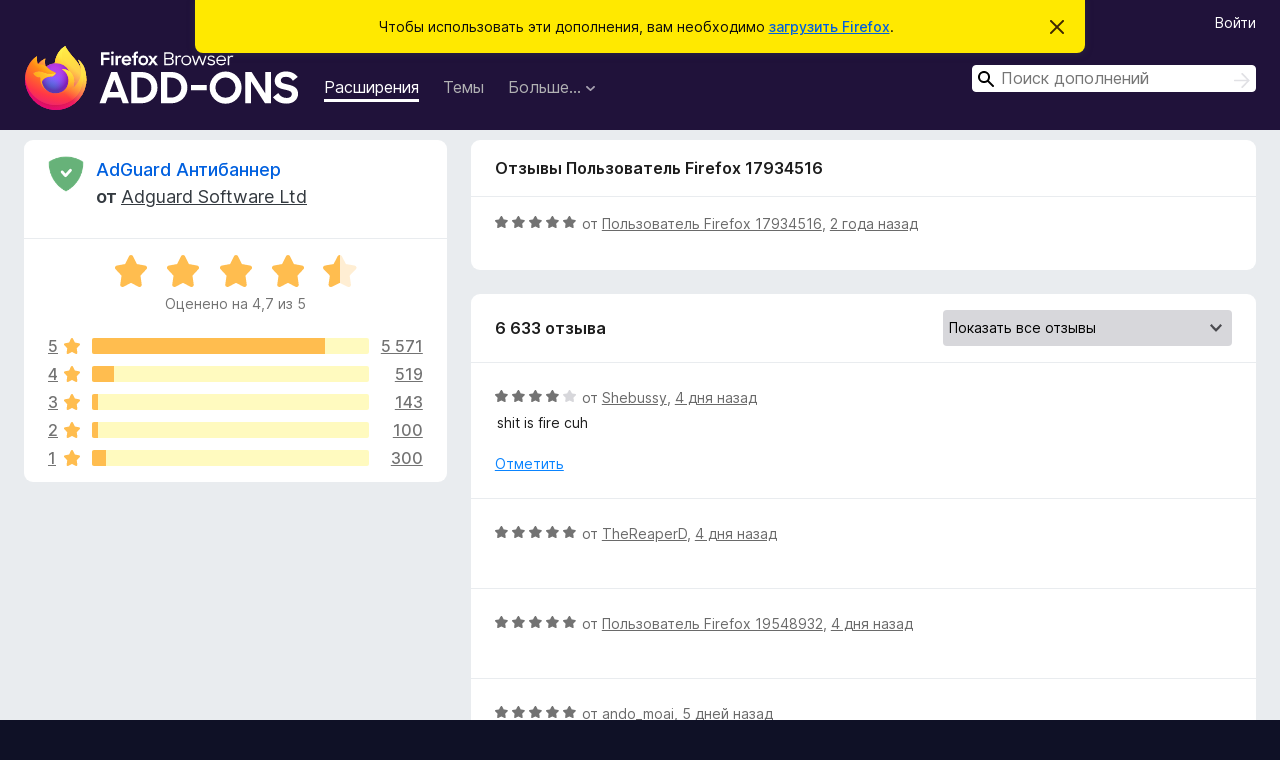

--- FILE ---
content_type: text/html; charset=utf-8
request_url: https://addons.mozilla.org/ru/firefox/addon/adguard-adblocker/reviews/1970007/?utm_content=search&utm_medium=referral&utm_source=addons.mozilla.org
body_size: 10887
content:
<!DOCTYPE html>
<html lang="ru" dir="ltr"><head><title data-react-helmet="true">Отзывы на AdGuard Антибаннер – Дополнения для Firefox (ru)</title><meta charSet="utf-8"/><meta name="viewport" content="width=device-width, initial-scale=1"/><link href="/static-frontend/Inter-roman-subset-en_de_fr_ru_es_pt_pl_it.var.2ce5ad921c3602b1e5370b3c86033681.woff2" crossorigin="anonymous" rel="preload" as="font" type="font/woff2"/><link href="/static-frontend/amo-d0822451b360ec8b8848.css" integrity="sha512-IUPlMgtyXCw6jfatogREBaOK84xSujrXiISSxuaNtirGwZJIDQbob2ril5apNoQWBcp1J+4FPbaCWvcg4if5ZQ==" crossorigin="anonymous" rel="stylesheet" type="text/css"/><meta data-react-helmet="true" name="description" content="Отзывы и оценки для AdGuard Антибаннер. Узнайте, что другие пользователи думают о AdGuard Антибаннер, и добавьте его в свой браузер Firefox."/><meta data-react-helmet="true" name="robots" content="noindex, follow"/><link rel="shortcut icon" href="/favicon.ico?v=3"/><link data-react-helmet="true" title="Дополнения для Firefox" rel="search" type="application/opensearchdescription+xml" href="/ru/firefox/opensearch.xml"/></head><body><div id="react-view"><div class="Page-amo"><header class="Header"><div class="Notice Notice-warning GetFirefoxBanner Notice-dismissible"><div class="Notice-icon"></div><div class="Notice-column"><div class="Notice-content"><p class="Notice-text"><span class="GetFirefoxBanner-content">Чтобы использовать эти дополнения, вам необходимо <a class="Button Button--none GetFirefoxBanner-button" href="https://www.mozilla.org/firefox/download/thanks/?s=direct&amp;utm_campaign=amo-fx-cta&amp;utm_content=banner-download-button&amp;utm_medium=referral&amp;utm_source=addons.mozilla.org">загрузить Firefox</a>.</span></p></div></div><div class="Notice-dismisser"><button class="Button Button--none Notice-dismisser-button" type="submit"><span class="Icon Icon-inline-content IconXMark Notice-dismisser-icon"><span class="visually-hidden">Скрыть это уведомление</span><svg class="IconXMark-svg" version="1.1" xmlns="http://www.w3.org/2000/svg" xmlns:xlink="http://www.w3.org/1999/xlink"><g class="IconXMark-path" transform="translate(-1.000000, -1.000000)" fill="#0C0C0D"><path d="M1.293,2.707 C1.03304342,2.45592553 0.928787403,2.08412211 1.02030284,1.73449268 C1.11181828,1.38486324 1.38486324,1.11181828 1.73449268,1.02030284 C2.08412211,0.928787403 2.45592553,1.03304342 2.707,1.293 L8,6.586 L13.293,1.293 C13.5440745,1.03304342 13.9158779,0.928787403 14.2655073,1.02030284 C14.6151368,1.11181828 14.8881817,1.38486324 14.9796972,1.73449268 C15.0712126,2.08412211 14.9669566,2.45592553 14.707,2.707 L9.414,8 L14.707,13.293 C15.0859722,13.6853789 15.0805524,14.3090848 14.6948186,14.6948186 C14.3090848,15.0805524 13.6853789,15.0859722 13.293,14.707 L8,9.414 L2.707,14.707 C2.31462111,15.0859722 1.69091522,15.0805524 1.30518142,14.6948186 C0.919447626,14.3090848 0.91402779,13.6853789 1.293,13.293 L6.586,8 L1.293,2.707 Z"></path></g></svg></span></button></div></div><div class="Header-wrapper"><div class="Header-content"><a class="Header-title" href="/ru/firefox/"><span class="visually-hidden">Дополнения для браузера Firefox</span></a></div><ul class="SectionLinks Header-SectionLinks"><li><a class="SectionLinks-link SectionLinks-link-extension SectionLinks-link--active" href="/ru/firefox/extensions/">Расширения</a></li><li><a class="SectionLinks-link SectionLinks-link-theme" href="/ru/firefox/themes/">Темы</a></li><li><div class="DropdownMenu SectionLinks-link SectionLinks-dropdown"><button class="DropdownMenu-button" title="Больше…" type="button" aria-haspopup="true"><span class="DropdownMenu-button-text">Больше…</span><span class="Icon Icon-inverted-caret"></span></button><ul class="DropdownMenu-items" aria-hidden="true" aria-label="submenu"><li class="DropdownMenuItem DropdownMenuItem-section SectionLinks-subheader">для Firefox</li><li class="DropdownMenuItem DropdownMenuItem-link"><a class="SectionLinks-dropdownlink" href="/ru/firefox/language-tools/">Словари и языковые пакеты</a></li><li class="DropdownMenuItem DropdownMenuItem-section SectionLinks-subheader">Другие версии браузера</li><li class="DropdownMenuItem DropdownMenuItem-link"><a class="SectionLinks-clientApp-android" data-clientapp="android" href="/ru/android/">Дополнения для Android</a></li></ul></div></li></ul><div class="Header-user-and-external-links"><a class="Button Button--none Header-authenticate-button Header-button Button--micro" href="#login">Войти</a></div><form action="/ru/firefox/search/" class="SearchForm Header-search-form Header-search-form--desktop" method="GET" data-no-csrf="true" role="search"><div class="AutoSearchInput"><label class="AutoSearchInput-label visually-hidden" for="AutoSearchInput-q">Поиск</label><div class="AutoSearchInput-search-box"><span class="Icon Icon-magnifying-glass AutoSearchInput-icon-magnifying-glass"></span><div role="combobox" aria-haspopup="listbox" aria-owns="react-autowhatever-1" aria-expanded="false"><input type="search" autoComplete="off" aria-autocomplete="list" aria-controls="react-autowhatever-1" class="AutoSearchInput-query" id="AutoSearchInput-q" maxLength="100" minLength="2" name="q" placeholder="Поиск дополнений" value=""/><div id="react-autowhatever-1" role="listbox"></div></div><button class="AutoSearchInput-submit-button" type="submit"><span class="visually-hidden">Поиск</span><span class="Icon Icon-arrow"></span></button></div></div></form></div></header><div class="Page-content"><div class="Page Page-not-homepage"><div class="AppBanner"></div><div class="AddonReviewList AddonReviewList--extension"><section class="Card AddonSummaryCard Card--no-footer"><header class="Card-header"><div class="Card-header-text"><div class="AddonSummaryCard-header"><div class="AddonSummaryCard-header-icon"><a href="/ru/firefox/addon/adguard-adblocker/?utm_content=search&amp;utm_medium=referral&amp;utm_source=addons.mozilla.org"><img class="AddonSummaryCard-header-icon-image" src="https://addons.mozilla.org/user-media/addon_icons/520/520576-64.png?modified=acab9fe4" alt="Значок дополнения"/></a></div><div class="AddonSummaryCard-header-text"><h1 class="visually-hidden">Отзывы на AdGuard Антибаннер</h1><h1 class="AddonTitle"><a href="/ru/firefox/addon/adguard-adblocker/?utm_content=search&amp;utm_medium=referral&amp;utm_source=addons.mozilla.org">AdGuard Антибаннер</a><span class="AddonTitle-author"> <!-- -->от<!-- --> <a href="/ru/firefox/user/10901440/">Adguard Software Ltd</a></span></h1></div></div></div></header><div class="Card-contents"><div class="AddonSummaryCard-overallRatingStars"><div class="Rating Rating--large Rating--yellowStars" title="Оценено на 4,7 из 5"><div class="Rating-star Rating-rating-1 Rating-selected-star" title="Оценено на 4,7 из 5"></div><div class="Rating-star Rating-rating-2 Rating-selected-star" title="Оценено на 4,7 из 5"></div><div class="Rating-star Rating-rating-3 Rating-selected-star" title="Оценено на 4,7 из 5"></div><div class="Rating-star Rating-rating-4 Rating-selected-star" title="Оценено на 4,7 из 5"></div><div class="Rating-star Rating-rating-5 Rating-half-star" title="Оценено на 4,7 из 5"></div><span class="visually-hidden">Оценено на 4,7 из 5</span></div><div class="AddonSummaryCard-addonAverage">Оценено на 4,7 из 5</div></div><div class="RatingsByStar"><div class="RatingsByStar-graph"><a class="RatingsByStar-row" rel="nofollow" title="Прочитать 5 571 отзыв с оценкой 5" href="/ru/firefox/addon/adguard-adblocker/reviews/?score=5&amp;utm_content=search&amp;utm_medium=referral&amp;utm_source=addons.mozilla.org"><div class="RatingsByStar-star">5<span class="Icon Icon-star-yellow"></span></div></a><a class="RatingsByStar-row" rel="nofollow" title="Прочитать 5 571 отзыв с оценкой 5" href="/ru/firefox/addon/adguard-adblocker/reviews/?score=5&amp;utm_content=search&amp;utm_medium=referral&amp;utm_source=addons.mozilla.org"><div class="RatingsByStar-barContainer"><div class="RatingsByStar-bar RatingsByStar-barFrame"><div class="RatingsByStar-bar RatingsByStar-barValue RatingsByStar-barValue--84pct RatingsByStar-partialBar"></div></div></div></a><a class="RatingsByStar-row" rel="nofollow" title="Прочитать 5 571 отзыв с оценкой 5" href="/ru/firefox/addon/adguard-adblocker/reviews/?score=5&amp;utm_content=search&amp;utm_medium=referral&amp;utm_source=addons.mozilla.org"><div class="RatingsByStar-count">5 571</div></a><a class="RatingsByStar-row" rel="nofollow" title="Прочитать 519 отзывов с оценкой 4" href="/ru/firefox/addon/adguard-adblocker/reviews/?score=4&amp;utm_content=search&amp;utm_medium=referral&amp;utm_source=addons.mozilla.org"><div class="RatingsByStar-star">4<span class="Icon Icon-star-yellow"></span></div></a><a class="RatingsByStar-row" rel="nofollow" title="Прочитать 519 отзывов с оценкой 4" href="/ru/firefox/addon/adguard-adblocker/reviews/?score=4&amp;utm_content=search&amp;utm_medium=referral&amp;utm_source=addons.mozilla.org"><div class="RatingsByStar-barContainer"><div class="RatingsByStar-bar RatingsByStar-barFrame"><div class="RatingsByStar-bar RatingsByStar-barValue RatingsByStar-barValue--8pct RatingsByStar-partialBar"></div></div></div></a><a class="RatingsByStar-row" rel="nofollow" title="Прочитать 519 отзывов с оценкой 4" href="/ru/firefox/addon/adguard-adblocker/reviews/?score=4&amp;utm_content=search&amp;utm_medium=referral&amp;utm_source=addons.mozilla.org"><div class="RatingsByStar-count">519</div></a><a class="RatingsByStar-row" rel="nofollow" title="Прочитать 143 отзыва с оценкой 3" href="/ru/firefox/addon/adguard-adblocker/reviews/?score=3&amp;utm_content=search&amp;utm_medium=referral&amp;utm_source=addons.mozilla.org"><div class="RatingsByStar-star">3<span class="Icon Icon-star-yellow"></span></div></a><a class="RatingsByStar-row" rel="nofollow" title="Прочитать 143 отзыва с оценкой 3" href="/ru/firefox/addon/adguard-adblocker/reviews/?score=3&amp;utm_content=search&amp;utm_medium=referral&amp;utm_source=addons.mozilla.org"><div class="RatingsByStar-barContainer"><div class="RatingsByStar-bar RatingsByStar-barFrame"><div class="RatingsByStar-bar RatingsByStar-barValue RatingsByStar-barValue--2pct RatingsByStar-partialBar"></div></div></div></a><a class="RatingsByStar-row" rel="nofollow" title="Прочитать 143 отзыва с оценкой 3" href="/ru/firefox/addon/adguard-adblocker/reviews/?score=3&amp;utm_content=search&amp;utm_medium=referral&amp;utm_source=addons.mozilla.org"><div class="RatingsByStar-count">143</div></a><a class="RatingsByStar-row" rel="nofollow" title="Прочитать 100 отзывов с оценкой 2" href="/ru/firefox/addon/adguard-adblocker/reviews/?score=2&amp;utm_content=search&amp;utm_medium=referral&amp;utm_source=addons.mozilla.org"><div class="RatingsByStar-star">2<span class="Icon Icon-star-yellow"></span></div></a><a class="RatingsByStar-row" rel="nofollow" title="Прочитать 100 отзывов с оценкой 2" href="/ru/firefox/addon/adguard-adblocker/reviews/?score=2&amp;utm_content=search&amp;utm_medium=referral&amp;utm_source=addons.mozilla.org"><div class="RatingsByStar-barContainer"><div class="RatingsByStar-bar RatingsByStar-barFrame"><div class="RatingsByStar-bar RatingsByStar-barValue RatingsByStar-barValue--2pct RatingsByStar-partialBar"></div></div></div></a><a class="RatingsByStar-row" rel="nofollow" title="Прочитать 100 отзывов с оценкой 2" href="/ru/firefox/addon/adguard-adblocker/reviews/?score=2&amp;utm_content=search&amp;utm_medium=referral&amp;utm_source=addons.mozilla.org"><div class="RatingsByStar-count">100</div></a><a class="RatingsByStar-row" rel="nofollow" title="Прочитать300 отзывов с оценкой 1" href="/ru/firefox/addon/adguard-adblocker/reviews/?score=1&amp;utm_content=search&amp;utm_medium=referral&amp;utm_source=addons.mozilla.org"><div class="RatingsByStar-star">1<span class="Icon Icon-star-yellow"></span></div></a><a class="RatingsByStar-row" rel="nofollow" title="Прочитать300 отзывов с оценкой 1" href="/ru/firefox/addon/adguard-adblocker/reviews/?score=1&amp;utm_content=search&amp;utm_medium=referral&amp;utm_source=addons.mozilla.org"><div class="RatingsByStar-barContainer"><div class="RatingsByStar-bar RatingsByStar-barFrame"><div class="RatingsByStar-bar RatingsByStar-barValue RatingsByStar-barValue--5pct RatingsByStar-partialBar"></div></div></div></a><a class="RatingsByStar-row" rel="nofollow" title="Прочитать300 отзывов с оценкой 1" href="/ru/firefox/addon/adguard-adblocker/reviews/?score=1&amp;utm_content=search&amp;utm_medium=referral&amp;utm_source=addons.mozilla.org"><div class="RatingsByStar-count">300</div></a></div></div></div></section><div class="AddonReviewList-reviews"><div class="FeaturedAddonReview"><section class="Card FeaturedAddonReview-card Card--no-footer"><header class="Card-header"><div class="Card-header-text">Отзывы Пользователь Firefox 17934516</div></header><div class="Card-contents"><div class="AddonReviewCard AddonReviewCard-ratingOnly AddonReviewCard-viewOnly"><div class="AddonReviewCard-container"><div class="UserReview"><div class="UserReview-byLine"><div class="Rating Rating--small" title="Оценено на 5 из 5"><div class="Rating-star Rating-rating-1 Rating-selected-star" title="Оценено на 5 из 5"></div><div class="Rating-star Rating-rating-2 Rating-selected-star" title="Оценено на 5 из 5"></div><div class="Rating-star Rating-rating-3 Rating-selected-star" title="Оценено на 5 из 5"></div><div class="Rating-star Rating-rating-4 Rating-selected-star" title="Оценено на 5 из 5"></div><div class="Rating-star Rating-rating-5 Rating-selected-star" title="Оценено на 5 из 5"></div><span class="visually-hidden">Оценено на 5 из 5</span></div><span class="AddonReviewCard-authorByLine">от <a href="/ru/firefox/user/17934516/">Пользователь Firefox 17934516</a>, <a title="8 июня 2023 г., 16:03" href="/ru/firefox/addon/adguard-adblocker/reviews/1970007/?utm_content=search&amp;utm_medium=referral&amp;utm_source=addons.mozilla.org">2 года назад</a></span></div><section class="Card ShowMoreCard UserReview-body UserReview-emptyBody ShowMoreCard--expanded Card--no-style Card--no-header Card--no-footer"><div class="Card-contents"><div class="ShowMoreCard-contents"><div></div></div></div></section><div class="AddonReviewCard-allControls"></div></div></div></div></div></section></div><section class="Card CardList AddonReviewList-reviews-listing Card--no-footer"><header class="Card-header"><div class="Card-header-text"><div class="AddonReviewList-cardListHeader"><div class="AddonReviewList-reviewCount"><span class="LoadingText LoadingText--delay-1 LoadingText--width-40" role="alert" aria-busy="true"></span></div><div class="AddonReviewList-filterByScore"><select class="Select AddonReviewList-filterByScoreSelector"><option value="SHOW_ALL_REVIEWS" selected="">Показать все отзывы</option><option value="5">Показать только отзывы с оценкой 5</option><option value="4">Показать только отзывы с оценкой 4</option><option value="3">Показать только отзывы с оценкой 3</option><option value="2">Показать только отзывы с оценкой 2</option><option value="1">Показать только отзывы с оценкой 1</option></select></div></div></div></header><div class="Card-contents"><ul><li><div class="AddonReviewCard AddonReviewCard-viewOnly"><div class="AddonReviewCard-container"><div class="UserReview"><div class="UserReview-byLine"><span class="LoadingText LoadingText--delay-2 LoadingText--width-100" role="alert" aria-busy="true"></span></div><section class="Card ShowMoreCard UserReview-body ShowMoreCard--expanded Card--no-style Card--no-header Card--no-footer"><div class="Card-contents"><div class="ShowMoreCard-contents"><div><span class="LoadingText LoadingText--delay-1 LoadingText--width-40" role="alert" aria-busy="true"></span></div></div></div></section><div class="AddonReviewCard-allControls"></div></div></div></div></li><li><div class="AddonReviewCard AddonReviewCard-viewOnly"><div class="AddonReviewCard-container"><div class="UserReview"><div class="UserReview-byLine"><span class="LoadingText LoadingText--delay-1 LoadingText--width-40" role="alert" aria-busy="true"></span></div><section class="Card ShowMoreCard UserReview-body ShowMoreCard--expanded Card--no-style Card--no-header Card--no-footer"><div class="Card-contents"><div class="ShowMoreCard-contents"><div><span class="LoadingText LoadingText--delay-2 LoadingText--width-100" role="alert" aria-busy="true"></span></div></div></div></section><div class="AddonReviewCard-allControls"></div></div></div></div></li><li><div class="AddonReviewCard AddonReviewCard-viewOnly"><div class="AddonReviewCard-container"><div class="UserReview"><div class="UserReview-byLine"><span class="LoadingText LoadingText--delay-2 LoadingText--width-20" role="alert" aria-busy="true"></span></div><section class="Card ShowMoreCard UserReview-body ShowMoreCard--expanded Card--no-style Card--no-header Card--no-footer"><div class="Card-contents"><div class="ShowMoreCard-contents"><div><span class="LoadingText LoadingText--delay-3 LoadingText--width-80" role="alert" aria-busy="true"></span></div></div></div></section><div class="AddonReviewCard-allControls"></div></div></div></div></li><li><div class="AddonReviewCard AddonReviewCard-viewOnly"><div class="AddonReviewCard-container"><div class="UserReview"><div class="UserReview-byLine"><span class="LoadingText LoadingText--delay-3 LoadingText--width-20" role="alert" aria-busy="true"></span></div><section class="Card ShowMoreCard UserReview-body ShowMoreCard--expanded Card--no-style Card--no-header Card--no-footer"><div class="Card-contents"><div class="ShowMoreCard-contents"><div><span class="LoadingText LoadingText--delay-1 LoadingText--width-100" role="alert" aria-busy="true"></span></div></div></div></section><div class="AddonReviewCard-allControls"></div></div></div></div></li><li><div class="AddonReviewCard AddonReviewCard-viewOnly"><div class="AddonReviewCard-container"><div class="UserReview"><div class="UserReview-byLine"><span class="LoadingText LoadingText--delay-3 LoadingText--width-100" role="alert" aria-busy="true"></span></div><section class="Card ShowMoreCard UserReview-body ShowMoreCard--expanded Card--no-style Card--no-header Card--no-footer"><div class="Card-contents"><div class="ShowMoreCard-contents"><div><span class="LoadingText LoadingText--delay-3 LoadingText--width-60" role="alert" aria-busy="true"></span></div></div></div></section><div class="AddonReviewCard-allControls"></div></div></div></div></li><li><div class="AddonReviewCard AddonReviewCard-viewOnly"><div class="AddonReviewCard-container"><div class="UserReview"><div class="UserReview-byLine"><span class="LoadingText LoadingText--delay-3 LoadingText--width-20" role="alert" aria-busy="true"></span></div><section class="Card ShowMoreCard UserReview-body ShowMoreCard--expanded Card--no-style Card--no-header Card--no-footer"><div class="Card-contents"><div class="ShowMoreCard-contents"><div><span class="LoadingText LoadingText--delay-2 LoadingText--width-60" role="alert" aria-busy="true"></span></div></div></div></section><div class="AddonReviewCard-allControls"></div></div></div></div></li><li><div class="AddonReviewCard AddonReviewCard-viewOnly"><div class="AddonReviewCard-container"><div class="UserReview"><div class="UserReview-byLine"><span class="LoadingText LoadingText--delay-1 LoadingText--width-80" role="alert" aria-busy="true"></span></div><section class="Card ShowMoreCard UserReview-body ShowMoreCard--expanded Card--no-style Card--no-header Card--no-footer"><div class="Card-contents"><div class="ShowMoreCard-contents"><div><span class="LoadingText LoadingText--delay-3 LoadingText--width-20" role="alert" aria-busy="true"></span></div></div></div></section><div class="AddonReviewCard-allControls"></div></div></div></div></li><li><div class="AddonReviewCard AddonReviewCard-viewOnly"><div class="AddonReviewCard-container"><div class="UserReview"><div class="UserReview-byLine"><span class="LoadingText LoadingText--delay-1 LoadingText--width-80" role="alert" aria-busy="true"></span></div><section class="Card ShowMoreCard UserReview-body ShowMoreCard--expanded Card--no-style Card--no-header Card--no-footer"><div class="Card-contents"><div class="ShowMoreCard-contents"><div><span class="LoadingText LoadingText--delay-1 LoadingText--width-80" role="alert" aria-busy="true"></span></div></div></div></section><div class="AddonReviewCard-allControls"></div></div></div></div></li><li><div class="AddonReviewCard AddonReviewCard-viewOnly"><div class="AddonReviewCard-container"><div class="UserReview"><div class="UserReview-byLine"><span class="LoadingText LoadingText--delay-2 LoadingText--width-20" role="alert" aria-busy="true"></span></div><section class="Card ShowMoreCard UserReview-body ShowMoreCard--expanded Card--no-style Card--no-header Card--no-footer"><div class="Card-contents"><div class="ShowMoreCard-contents"><div><span class="LoadingText LoadingText--delay-3 LoadingText--width-100" role="alert" aria-busy="true"></span></div></div></div></section><div class="AddonReviewCard-allControls"></div></div></div></div></li><li><div class="AddonReviewCard AddonReviewCard-viewOnly"><div class="AddonReviewCard-container"><div class="UserReview"><div class="UserReview-byLine"><span class="LoadingText LoadingText--delay-1 LoadingText--width-60" role="alert" aria-busy="true"></span></div><section class="Card ShowMoreCard UserReview-body ShowMoreCard--expanded Card--no-style Card--no-header Card--no-footer"><div class="Card-contents"><div class="ShowMoreCard-contents"><div><span class="LoadingText LoadingText--delay-3 LoadingText--width-20" role="alert" aria-busy="true"></span></div></div></div></section><div class="AddonReviewCard-allControls"></div></div></div></div></li><li><div class="AddonReviewCard AddonReviewCard-viewOnly"><div class="AddonReviewCard-container"><div class="UserReview"><div class="UserReview-byLine"><span class="LoadingText LoadingText--delay-2 LoadingText--width-40" role="alert" aria-busy="true"></span></div><section class="Card ShowMoreCard UserReview-body ShowMoreCard--expanded Card--no-style Card--no-header Card--no-footer"><div class="Card-contents"><div class="ShowMoreCard-contents"><div><span class="LoadingText LoadingText--delay-3 LoadingText--width-60" role="alert" aria-busy="true"></span></div></div></div></section><div class="AddonReviewCard-allControls"></div></div></div></div></li><li><div class="AddonReviewCard AddonReviewCard-viewOnly"><div class="AddonReviewCard-container"><div class="UserReview"><div class="UserReview-byLine"><span class="LoadingText LoadingText--delay-1 LoadingText--width-40" role="alert" aria-busy="true"></span></div><section class="Card ShowMoreCard UserReview-body ShowMoreCard--expanded Card--no-style Card--no-header Card--no-footer"><div class="Card-contents"><div class="ShowMoreCard-contents"><div><span class="LoadingText LoadingText--delay-2 LoadingText--width-60" role="alert" aria-busy="true"></span></div></div></div></section><div class="AddonReviewCard-allControls"></div></div></div></div></li><li><div class="AddonReviewCard AddonReviewCard-viewOnly"><div class="AddonReviewCard-container"><div class="UserReview"><div class="UserReview-byLine"><span class="LoadingText LoadingText--delay-1 LoadingText--width-20" role="alert" aria-busy="true"></span></div><section class="Card ShowMoreCard UserReview-body ShowMoreCard--expanded Card--no-style Card--no-header Card--no-footer"><div class="Card-contents"><div class="ShowMoreCard-contents"><div><span class="LoadingText LoadingText--delay-1 LoadingText--width-80" role="alert" aria-busy="true"></span></div></div></div></section><div class="AddonReviewCard-allControls"></div></div></div></div></li><li><div class="AddonReviewCard AddonReviewCard-viewOnly"><div class="AddonReviewCard-container"><div class="UserReview"><div class="UserReview-byLine"><span class="LoadingText LoadingText--delay-1 LoadingText--width-60" role="alert" aria-busy="true"></span></div><section class="Card ShowMoreCard UserReview-body ShowMoreCard--expanded Card--no-style Card--no-header Card--no-footer"><div class="Card-contents"><div class="ShowMoreCard-contents"><div><span class="LoadingText LoadingText--delay-1 LoadingText--width-60" role="alert" aria-busy="true"></span></div></div></div></section><div class="AddonReviewCard-allControls"></div></div></div></div></li><li><div class="AddonReviewCard AddonReviewCard-viewOnly"><div class="AddonReviewCard-container"><div class="UserReview"><div class="UserReview-byLine"><span class="LoadingText LoadingText--delay-3 LoadingText--width-80" role="alert" aria-busy="true"></span></div><section class="Card ShowMoreCard UserReview-body ShowMoreCard--expanded Card--no-style Card--no-header Card--no-footer"><div class="Card-contents"><div class="ShowMoreCard-contents"><div><span class="LoadingText LoadingText--delay-1 LoadingText--width-80" role="alert" aria-busy="true"></span></div></div></div></section><div class="AddonReviewCard-allControls"></div></div></div></div></li><li><div class="AddonReviewCard AddonReviewCard-viewOnly"><div class="AddonReviewCard-container"><div class="UserReview"><div class="UserReview-byLine"><span class="LoadingText LoadingText--delay-2 LoadingText--width-40" role="alert" aria-busy="true"></span></div><section class="Card ShowMoreCard UserReview-body ShowMoreCard--expanded Card--no-style Card--no-header Card--no-footer"><div class="Card-contents"><div class="ShowMoreCard-contents"><div><span class="LoadingText LoadingText--delay-2 LoadingText--width-60" role="alert" aria-busy="true"></span></div></div></div></section><div class="AddonReviewCard-allControls"></div></div></div></div></li><li><div class="AddonReviewCard AddonReviewCard-viewOnly"><div class="AddonReviewCard-container"><div class="UserReview"><div class="UserReview-byLine"><span class="LoadingText LoadingText--delay-2 LoadingText--width-80" role="alert" aria-busy="true"></span></div><section class="Card ShowMoreCard UserReview-body ShowMoreCard--expanded Card--no-style Card--no-header Card--no-footer"><div class="Card-contents"><div class="ShowMoreCard-contents"><div><span class="LoadingText LoadingText--delay-1 LoadingText--width-40" role="alert" aria-busy="true"></span></div></div></div></section><div class="AddonReviewCard-allControls"></div></div></div></div></li><li><div class="AddonReviewCard AddonReviewCard-viewOnly"><div class="AddonReviewCard-container"><div class="UserReview"><div class="UserReview-byLine"><span class="LoadingText LoadingText--delay-3 LoadingText--width-80" role="alert" aria-busy="true"></span></div><section class="Card ShowMoreCard UserReview-body ShowMoreCard--expanded Card--no-style Card--no-header Card--no-footer"><div class="Card-contents"><div class="ShowMoreCard-contents"><div><span class="LoadingText LoadingText--delay-3 LoadingText--width-40" role="alert" aria-busy="true"></span></div></div></div></section><div class="AddonReviewCard-allControls"></div></div></div></div></li><li><div class="AddonReviewCard AddonReviewCard-viewOnly"><div class="AddonReviewCard-container"><div class="UserReview"><div class="UserReview-byLine"><span class="LoadingText LoadingText--delay-2 LoadingText--width-20" role="alert" aria-busy="true"></span></div><section class="Card ShowMoreCard UserReview-body ShowMoreCard--expanded Card--no-style Card--no-header Card--no-footer"><div class="Card-contents"><div class="ShowMoreCard-contents"><div><span class="LoadingText LoadingText--delay-3 LoadingText--width-60" role="alert" aria-busy="true"></span></div></div></div></section><div class="AddonReviewCard-allControls"></div></div></div></div></li><li><div class="AddonReviewCard AddonReviewCard-viewOnly"><div class="AddonReviewCard-container"><div class="UserReview"><div class="UserReview-byLine"><span class="LoadingText LoadingText--delay-3 LoadingText--width-80" role="alert" aria-busy="true"></span></div><section class="Card ShowMoreCard UserReview-body ShowMoreCard--expanded Card--no-style Card--no-header Card--no-footer"><div class="Card-contents"><div class="ShowMoreCard-contents"><div><span class="LoadingText LoadingText--delay-2 LoadingText--width-60" role="alert" aria-busy="true"></span></div></div></div></section><div class="AddonReviewCard-allControls"></div></div></div></div></li><li><div class="AddonReviewCard AddonReviewCard-viewOnly"><div class="AddonReviewCard-container"><div class="UserReview"><div class="UserReview-byLine"><span class="LoadingText LoadingText--delay-3 LoadingText--width-20" role="alert" aria-busy="true"></span></div><section class="Card ShowMoreCard UserReview-body ShowMoreCard--expanded Card--no-style Card--no-header Card--no-footer"><div class="Card-contents"><div class="ShowMoreCard-contents"><div><span class="LoadingText LoadingText--delay-2 LoadingText--width-20" role="alert" aria-busy="true"></span></div></div></div></section><div class="AddonReviewCard-allControls"></div></div></div></div></li><li><div class="AddonReviewCard AddonReviewCard-viewOnly"><div class="AddonReviewCard-container"><div class="UserReview"><div class="UserReview-byLine"><span class="LoadingText LoadingText--delay-2 LoadingText--width-40" role="alert" aria-busy="true"></span></div><section class="Card ShowMoreCard UserReview-body ShowMoreCard--expanded Card--no-style Card--no-header Card--no-footer"><div class="Card-contents"><div class="ShowMoreCard-contents"><div><span class="LoadingText LoadingText--delay-1 LoadingText--width-100" role="alert" aria-busy="true"></span></div></div></div></section><div class="AddonReviewCard-allControls"></div></div></div></div></li><li><div class="AddonReviewCard AddonReviewCard-viewOnly"><div class="AddonReviewCard-container"><div class="UserReview"><div class="UserReview-byLine"><span class="LoadingText LoadingText--delay-3 LoadingText--width-60" role="alert" aria-busy="true"></span></div><section class="Card ShowMoreCard UserReview-body ShowMoreCard--expanded Card--no-style Card--no-header Card--no-footer"><div class="Card-contents"><div class="ShowMoreCard-contents"><div><span class="LoadingText LoadingText--delay-2 LoadingText--width-20" role="alert" aria-busy="true"></span></div></div></div></section><div class="AddonReviewCard-allControls"></div></div></div></div></li><li><div class="AddonReviewCard AddonReviewCard-viewOnly"><div class="AddonReviewCard-container"><div class="UserReview"><div class="UserReview-byLine"><span class="LoadingText LoadingText--delay-1 LoadingText--width-60" role="alert" aria-busy="true"></span></div><section class="Card ShowMoreCard UserReview-body ShowMoreCard--expanded Card--no-style Card--no-header Card--no-footer"><div class="Card-contents"><div class="ShowMoreCard-contents"><div><span class="LoadingText LoadingText--delay-1 LoadingText--width-60" role="alert" aria-busy="true"></span></div></div></div></section><div class="AddonReviewCard-allControls"></div></div></div></div></li><li><div class="AddonReviewCard AddonReviewCard-viewOnly"><div class="AddonReviewCard-container"><div class="UserReview"><div class="UserReview-byLine"><span class="LoadingText LoadingText--delay-1 LoadingText--width-100" role="alert" aria-busy="true"></span></div><section class="Card ShowMoreCard UserReview-body ShowMoreCard--expanded Card--no-style Card--no-header Card--no-footer"><div class="Card-contents"><div class="ShowMoreCard-contents"><div><span class="LoadingText LoadingText--delay-3 LoadingText--width-60" role="alert" aria-busy="true"></span></div></div></div></section><div class="AddonReviewCard-allControls"></div></div></div></div></li></ul></div></section></div></div></div></div><footer class="Footer"><div class="Footer-wrapper"><div class="Footer-mozilla-link-wrapper"><a class="Footer-mozilla-link" href="https://mozilla.org/" title="Перейти на домашнюю страницу Mozilla"><span class="Icon Icon-mozilla Footer-mozilla-logo"><span class="visually-hidden">Перейти на домашнюю страницу Mozilla</span></span></a></div><section class="Footer-amo-links"><h4 class="Footer-links-header"><a href="/ru/firefox/">Дополнения</a></h4><ul class="Footer-links"><li><a href="/ru/about">О сайте</a></li><li><a class="Footer-blog-link" href="/blog/">Блог дополнений для Firefox</a></li><li><a class="Footer-extension-workshop-link" href="https://extensionworkshop.com/?utm_content=footer-link&amp;utm_medium=referral&amp;utm_source=addons.mozilla.org">Мастерская расширений</a></li><li><a href="/ru/developers/">Центр разработчика</a></li><li><a class="Footer-developer-policies-link" href="https://extensionworkshop.com/documentation/publish/add-on-policies/?utm_medium=photon-footer&amp;utm_source=addons.mozilla.org">Политики разработчика</a></li><li><a class="Footer-community-blog-link" href="https://blog.mozilla.com/addons?utm_content=footer-link&amp;utm_medium=referral&amp;utm_source=addons.mozilla.org">Блог Сообщества</a></li><li><a href="https://discourse.mozilla-community.org/c/add-ons">Форум</a></li><li><a class="Footer-bug-report-link" href="https://developer.mozilla.org/docs/Mozilla/Add-ons/Contact_us">Сообщить об ошибке</a></li><li><a href="/ru/review_guide">Руководство по написанию отзывов</a></li></ul></section><section class="Footer-browsers-links"><h4 class="Footer-links-header">Браузеры</h4><ul class="Footer-links"><li><a class="Footer-desktop-link" href="https://www.mozilla.org/firefox/new/?utm_content=footer-link&amp;utm_medium=referral&amp;utm_source=addons.mozilla.org">Desktop</a></li><li><a class="Footer-mobile-link" href="https://www.mozilla.org/firefox/mobile/?utm_content=footer-link&amp;utm_medium=referral&amp;utm_source=addons.mozilla.org">Mobile</a></li><li><a class="Footer-enterprise-link" href="https://www.mozilla.org/firefox/enterprise/?utm_content=footer-link&amp;utm_medium=referral&amp;utm_source=addons.mozilla.org">Enterprise</a></li></ul></section><section class="Footer-product-links"><h4 class="Footer-links-header">Продукты</h4><ul class="Footer-links"><li><a class="Footer-browsers-link" href="https://www.mozilla.org/firefox/browsers/?utm_content=footer-link&amp;utm_medium=referral&amp;utm_source=addons.mozilla.org">Browsers</a></li><li><a class="Footer-vpn-link" href="https://www.mozilla.org/products/vpn/?utm_content=footer-link&amp;utm_medium=referral&amp;utm_source=addons.mozilla.org#pricing">VPN</a></li><li><a class="Footer-relay-link" href="https://relay.firefox.com/?utm_content=footer-link&amp;utm_medium=referral&amp;utm_source=addons.mozilla.org">Relay</a></li><li><a class="Footer-monitor-link" href="https://monitor.firefox.com/?utm_content=footer-link&amp;utm_medium=referral&amp;utm_source=addons.mozilla.org">Monitor</a></li><li><a class="Footer-pocket-link" href="https://getpocket.com?utm_content=footer-link&amp;utm_medium=referral&amp;utm_source=addons.mozilla.org">Pocket</a></li></ul><ul class="Footer-links Footer-links-social"><li class="Footer-link-social"><a href="https://bsky.app/profile/firefox.com"><span class="Icon Icon-bluesky"><span class="visually-hidden">Bluesky (@firefox.com)</span></span></a></li><li class="Footer-link-social"><a href="https://www.instagram.com/firefox/"><span class="Icon Icon-instagram"><span class="visually-hidden">Instagram (Firefox)</span></span></a></li><li class="Footer-link-social"><a href="https://www.youtube.com/firefoxchannel"><span class="Icon Icon-youtube"><span class="visually-hidden">YouTube (firefoxchannel)</span></span></a></li></ul></section><ul class="Footer-legal-links"><li><a class="Footer-privacy-link" href="https://www.mozilla.org/privacy/websites/">Приватность</a></li><li><a class="Footer-cookies-link" href="https://www.mozilla.org/privacy/websites/">Куки</a></li><li><a class="Footer-legal-link" href="https://www.mozilla.org/about/legal/amo-policies/">Юридическая информация</a></li></ul><p class="Footer-copyright">За исключением случаев, <a href="https://www.mozilla.org/en-US/about/legal/">описанных здесь</a>, содержимое этого сайта лицензировано на условиях <a href="https://creativecommons.org/licenses/by-sa/3.0/">лицензии Creative Commons «Атрибуция — На тех же условиях» версии 3.0</a> или любой более поздней версии.</p><div class="Footer-language-picker"><div class="LanguagePicker"><label for="lang-picker" class="LanguagePicker-header">Изменить язык</label><select class="LanguagePicker-selector" id="lang-picker"><option value="cs">Čeština</option><option value="de">Deutsch</option><option value="dsb">Dolnoserbšćina</option><option value="el">Ελληνικά</option><option value="en-CA">English (Canadian)</option><option value="en-GB">English (British)</option><option value="en-US">English (US)</option><option value="es-AR">Español (de Argentina)</option><option value="es-CL">Español (de Chile)</option><option value="es-ES">Español (de España)</option><option value="es-MX">Español (de México)</option><option value="fi">suomi</option><option value="fr">Français</option><option value="fur">Furlan</option><option value="fy-NL">Frysk</option><option value="he">עברית</option><option value="hr">Hrvatski</option><option value="hsb">Hornjoserbsce</option><option value="hu">magyar</option><option value="ia">Interlingua</option><option value="it">Italiano</option><option value="ja">日本語</option><option value="ka">ქართული</option><option value="kab">Taqbaylit</option><option value="ko">한국어</option><option value="nb-NO">Norsk bokmål</option><option value="nl">Nederlands</option><option value="nn-NO">Norsk nynorsk</option><option value="pl">Polski</option><option value="pt-BR">Português (do Brasil)</option><option value="pt-PT">Português (Europeu)</option><option value="ro">Română</option><option value="ru" selected="">Русский</option><option value="sk">slovenčina</option><option value="sl">Slovenščina</option><option value="sq">Shqip</option><option value="sv-SE">Svenska</option><option value="tr">Türkçe</option><option value="uk">Українська</option><option value="vi">Tiếng Việt</option><option value="zh-CN">中文 (简体)</option><option value="zh-TW">正體中文 (繁體)</option></select></div></div></div></footer></div></div><script type="application/json" id="redux-store-state">{"abuse":{"byGUID":{},"loading":false},"addons":{"byID":{"520576":{"authors":[{"id":10901440,"name":"Adguard Software Ltd","url":"https:\u002F\u002Faddons.mozilla.org\u002Fru\u002Ffirefox\u002Fuser\u002F10901440\u002F","username":"adguard_dev","picture_url":"https:\u002F\u002Faddons.mozilla.org\u002Fuser-media\u002Fuserpics\u002F40\u002F1440\u002F10901440\u002F10901440.png?modified=1523349518"}],"average_daily_users":1561693,"categories":["privacy-security"],"contributions_url":"","created":"2014-06-06T04:35:58Z","default_locale":"en-US","description":"Антибаннер AdGuard эффективно блокирует все виды рекламы на всех веб-страницах, даже в Facebook, Вконтакте, на YouTube и других вебсайтах!\n\n\u003Cstrong\u003EАнтибаннер от AdGuard:\u003C\u002Fstrong\u003E\n\u003Col\u003E\u003Cli\u003EБлокирует всю рекламу, включая: \u003C\u002Fli\u003E\u003Cli\u003EВидеорекламу (в том числе на YouTube)\u003C\u002Fli\u003E\u003Cli\u003ERich media (анимированную рекламу)\u003C\u002Fli\u003E\u003Cli\u003EНежелательные всплывающие окна\u003C\u002Fli\u003E\u003Cli\u003EБаннеры и текстовые объявления\u003C\u002Fli\u003E\u003Cli\u003EУскоряет загрузку страниц и экономит трафик, так как он не тратится на загрузку рекламы и всплывающих окон.\u003C\u002Fli\u003E\u003Cli\u003EБлокирует инсталляторы программ-шпионов и программного обеспечения, содержащего рекламу (adware).\u003C\u002Fli\u003E\u003Cli\u003EЗащищает ваши личные данные, блокируя все известные системы слежения за действиями пользователя в интернете.\u003C\u002Fli\u003E\u003Cli\u003EЗащищает от вредоносных и фишинговых сайтов. \u003C\u002Fli\u003E\u003C\u002Fol\u003E\n\u003Cstrong\u003EКак антибаннер AdGuard может защитить ваши личные данные?\u003C\u002Fstrong\u003E\n\nПодключите «Фильтр всех счетчиков и систем аналитики» в настройках AdGuard. Он полностью блокирует все виды веб-аналитики в браузере. Фильтр счетчиков AdGuard – один из самых обширных – насчитывает более 5000 правил. Это даже больше, чем в базах данных таких известных плагинов, как Ghostery® и Disconnect. \n\n\u003Cstrong\u003EКак убрать виджеты социальных сетей с помощью AdGuard?\u003C\u002Fstrong\u003E\n\nВам надоели многочисленные кнопки «Класс!», «Мне нравится» и другие подобные виджеты на веб-страницах, которые вы часто посещаете? Просто подключите «Фильтр для виджетов социальный сетей» от AdGuard, и вы навсегда о них забудете.\n\n\u003Cstrong\u003EКак Антибаннер AdGuard может защитить вас от интернет-угроз?\u003C\u002Fstrong\u003E\n\nНа данный момент в нашей базе находятся более 1.400.000 опасных сайтов. AdGuard блокирует страницы, которые могут распространять вредоносные программы, и защищает компьютер от угроз в сети: вирусов, троянов, червей, программ-шпионов и adware. AdGuard действительно снижает риск заражения вашего компьютера вирусами и блокирует доступ к опасным сайтам, чтобы предотвратить возможные атаки.\n\n\u003Cstrong\u003EПочему AdGuard нужны такие разрешения?\u003C\u002Fstrong\u003E\n\u003Cul\u003E\u003Cli\u003E\u003Cem\u003EДоступ к вашим данным для всех веб-сайтов\u003C\u002Fem\u003E и \u003Cem\u003EДоступ к вкладкам браузера\u003C\u002Fem\u003E: оба разрешения необходимы, чтобы AdGuard мог применять косметическую обработку страниц. Наивный подход к блокировке просто блокирует запросы и оставляет на страницы битые элементы. AdGuard же использует специальные косметические правила чтобы страницы выглядели чисто и опрятно.\u003C\u002Fli\u003E\u003Cli\u003E\u003Cem\u003EДоступ к активности браузера во время навигации\u003C\u002Fem\u003E: это разрешение необходимо, чтобы следить за изменениями состояния страницы и применять правила фильтрации в нужный момент.\u003C\u002Fli\u003E\u003C\u002Ful\u003E\nБесплатно. Открытый код.\n\u003Ca href=\"https:\u002F\u002Fprod.outgoing.prod.webservices.mozgcp.net\u002Fv1\u002F321a826b3004d658cfff11765067682f1ead906a6376e367496beae7160fea5f\u002Fhttps%3A\u002F\u002Fgithub.com\u002FAdguardTeam\u002FAdguardBrowserExtension\" rel=\"nofollow\"\u003Ehttps:\u002F\u002Fgithub.com\u002FAdguardTeam\u002FAdguardBrowserExtension\u003C\u002Fa\u003E\n\nНашли ошибку? Столкнулись с проблемой и вам нужна помощь? Пожалуйста, сообщите об этом:\n\u003Ca href=\"https:\u002F\u002Fprod.outgoing.prod.webservices.mozgcp.net\u002Fv1\u002F6a2a666429fd047db419641e790f84574b2b397d5acde64b0551bbad91e1a757\u002Fhttps%3A\u002F\u002Fgithub.com\u002FAdguardTeam\u002FAdguardBrowserExtension\u002Fissues\" rel=\"nofollow\"\u003Ehttps:\u002F\u002Fgithub.com\u002FAdguardTeam\u002FAdguardBrowserExtension\u002Fissues\u003C\u002Fa\u003E","developer_comments":null,"edit_url":"https:\u002F\u002Faddons.mozilla.org\u002Fru\u002Fdevelopers\u002Faddon\u002Fadguard-adblocker\u002Fedit","guid":"adguardadblocker@adguard.com","has_eula":false,"has_privacy_policy":true,"homepage":null,"icon_url":"https:\u002F\u002Faddons.mozilla.org\u002Fuser-media\u002Faddon_icons\u002F520\u002F520576-64.png?modified=acab9fe4","icons":{"32":"https:\u002F\u002Faddons.mozilla.org\u002Fuser-media\u002Faddon_icons\u002F520\u002F520576-32.png?modified=acab9fe4","64":"https:\u002F\u002Faddons.mozilla.org\u002Fuser-media\u002Faddon_icons\u002F520\u002F520576-64.png?modified=acab9fe4","128":"https:\u002F\u002Faddons.mozilla.org\u002Fuser-media\u002Faddon_icons\u002F520\u002F520576-128.png?modified=acab9fe4"},"id":520576,"is_disabled":false,"is_experimental":false,"is_noindexed":false,"last_updated":"2025-08-29T12:30:02Z","name":"AdGuard Антибаннер","previews":[{"h":800,"src":"https:\u002F\u002Faddons.mozilla.org\u002Fuser-media\u002Fpreviews\u002Ffull\u002F326\u002F326813.png?modified=1752761272","thumbnail_h":333,"thumbnail_src":"https:\u002F\u002Faddons.mozilla.org\u002Fuser-media\u002Fpreviews\u002Fthumbs\u002F326\u002F326813.jpg?modified=1752761272","thumbnail_w":533,"title":null,"w":1280},{"h":800,"src":"https:\u002F\u002Faddons.mozilla.org\u002Fuser-media\u002Fpreviews\u002Ffull\u002F326\u002F326706.png?modified=1752761267","thumbnail_h":333,"thumbnail_src":"https:\u002F\u002Faddons.mozilla.org\u002Fuser-media\u002Fpreviews\u002Fthumbs\u002F326\u002F326706.jpg?modified=1752761267","thumbnail_w":533,"title":null,"w":1280},{"h":800,"src":"https:\u002F\u002Faddons.mozilla.org\u002Fuser-media\u002Fpreviews\u002Ffull\u002F326\u002F326707.png?modified=1752761267","thumbnail_h":333,"thumbnail_src":"https:\u002F\u002Faddons.mozilla.org\u002Fuser-media\u002Fpreviews\u002Fthumbs\u002F326\u002F326707.jpg?modified=1752761267","thumbnail_w":533,"title":null,"w":1280},{"h":800,"src":"https:\u002F\u002Faddons.mozilla.org\u002Fuser-media\u002Fpreviews\u002Ffull\u002F326\u002F326708.png?modified=1752761267","thumbnail_h":333,"thumbnail_src":"https:\u002F\u002Faddons.mozilla.org\u002Fuser-media\u002Fpreviews\u002Fthumbs\u002F326\u002F326708.jpg?modified=1752761267","thumbnail_w":533,"title":null,"w":1280},{"h":800,"src":"https:\u002F\u002Faddons.mozilla.org\u002Fuser-media\u002Fpreviews\u002Ffull\u002F326\u002F326709.png?modified=1752761267","thumbnail_h":333,"thumbnail_src":"https:\u002F\u002Faddons.mozilla.org\u002Fuser-media\u002Fpreviews\u002Fthumbs\u002F326\u002F326709.jpg?modified=1752761267","thumbnail_w":533,"title":null,"w":1280}],"promoted":[{"apps":["firefox","android"],"category":"recommended"}],"ratings":{"average":4.6525,"bayesian_average":4.651489325497601,"count":6633,"text_count":2009,"grouped_counts":{"1":300,"2":100,"3":143,"4":519,"5":5571}},"requires_payment":false,"review_url":"https:\u002F\u002Faddons.mozilla.org\u002Fru\u002Freviewers\u002Freview\u002F520576","slug":"adguard-adblocker","status":"public","summary":"Непревзойденная защита от рекламы и всплывающих окон. Блокирует рекламу в VK (Вконтакте), Одноклассники, Youtube и на других сайтах.","support_email":"support@adguard.com","support_url":{"url":"http:\u002F\u002Fadguard.com\u002F","outgoing":"https:\u002F\u002Fprod.outgoing.prod.webservices.mozgcp.net\u002Fv1\u002F90083031ba6d4814b1486dbbf4a675a9b347c685e42163a13122af1e87c6da84\u002Fhttp%3A\u002F\u002Fadguard.com\u002F"},"tags":["ad blocker","anti malware","anti tracker","content blocker","privacy","security"],"type":"extension","url":"https:\u002F\u002Faddons.mozilla.org\u002Fru\u002Ffirefox\u002Faddon\u002Fadguard-adblocker\u002F","weekly_downloads":42798,"currentVersionId":6018250,"isMozillaSignedExtension":false,"isAndroidCompatible":true}},"byIdInURL":{"adguard-adblocker":520576},"byGUID":{"adguardadblocker@adguard.com":520576},"bySlug":{"adguard-adblocker":520576},"infoBySlug":{},"lang":"ru","loadingByIdInURL":{"adguard-adblocker":false}},"addonsByAuthors":{"byAddonId":{},"byAddonSlug":{},"byAuthorId":{},"countFor":{},"lang":"ru","loadingFor":{}},"api":{"clientApp":"firefox","lang":"ru","regionCode":"US","requestId":"062818e8-1d69-4856-919e-cc7c386bc8ed","token":null,"userAgent":"Mozilla\u002F5.0 (Macintosh; Intel Mac OS X 10_15_7) AppleWebKit\u002F537.36 (KHTML, like Gecko) Chrome\u002F131.0.0.0 Safari\u002F537.36; ClaudeBot\u002F1.0; +claudebot@anthropic.com)","userAgentInfo":{"browser":{"name":"Chrome","version":"131.0.0.0","major":"131"},"device":{"vendor":"Apple","model":"Macintosh"},"os":{"name":"Mac OS","version":"10.15.7"}}},"autocomplete":{"lang":"ru","loading":false,"suggestions":[]},"blocks":{"blocks":{},"lang":"ru"},"categories":{"categories":null,"loading":false},"collections":{"byId":{},"bySlug":{},"current":{"id":null,"loading":false},"userCollections":{},"addonInCollections":{},"isCollectionBeingModified":false,"hasAddonBeenAdded":false,"hasAddonBeenRemoved":false,"editingCollectionDetails":false,"lang":"ru"},"collectionAbuseReports":{"byCollectionId":{}},"errors":{"src\u002Famo\u002Fpages\u002FAddonReviewList\u002Findex.js-adguard-adblocker-":null,"src\u002Famo\u002Fcomponents\u002FFeaturedAddonReview\u002Findex.js-1970007":null},"errorPage":{"clearOnNext":true,"error":null,"hasError":false,"statusCode":null},"experiments":{},"home":{"homeShelves":null,"isLoading":false,"lang":"ru","resetStateOnNextChange":false,"resultsLoaded":false,"shelves":{}},"installations":{},"landing":{"addonType":null,"category":null,"recommended":{"count":0,"results":[]},"highlyRated":{"count":0,"results":[]},"lang":"ru","loading":false,"trending":{"count":0,"results":[]},"resultsLoaded":false},"languageTools":{"byID":{},"lang":"ru"},"recommendations":{"byGuid":{},"lang":"ru"},"redirectTo":{"url":null,"status":null},"reviews":{"lang":"ru","permissions":{},"byAddon":{},"byId":{"1970007":{"reviewAddon":{"iconUrl":"https:\u002F\u002Faddons.mozilla.org\u002Fuser-media\u002Faddon_icons\u002F520\u002F520576-64.png?modified=acab9fe4","id":520576,"name":"AdGuard Антибаннер","slug":"adguard-adblocker"},"body":null,"created":"2023-06-08T16:03:49Z","id":1970007,"isDeleted":false,"isDeveloperReply":false,"isLatest":true,"score":5,"reply":null,"userId":17934516,"userName":"Пользователь Firefox 17934516","userUrl":"https:\u002F\u002Faddons.mozilla.org\u002Fru\u002Ffirefox\u002Fuser\u002F17934516\u002F","versionId":5574543},"2523583":{"reviewAddon":{"iconUrl":"https:\u002F\u002Faddons.mozilla.org\u002Fuser-media\u002Faddon_icons\u002F520\u002F520576-64.png?modified=acab9fe4","id":520576,"name":"AdGuard Антибаннер","slug":"adguard-adblocker"},"body":null,"created":"2025-10-12T17:14:36Z","id":2523583,"isDeleted":false,"isDeveloperReply":false,"isLatest":true,"score":5,"reply":null,"userId":13645686,"userName":"Пользователь Firefox 13645686","userUrl":"https:\u002F\u002Faddons.mozilla.org\u002Fru\u002Ffirefox\u002Fuser\u002F13645686\u002F","versionId":6018250},"2526241":{"reviewAddon":{"iconUrl":"https:\u002F\u002Faddons.mozilla.org\u002Fuser-media\u002Faddon_icons\u002F520\u002F520576-64.png?modified=acab9fe4","id":520576,"name":"AdGuard Антибаннер","slug":"adguard-adblocker"},"body":null,"created":"2025-10-14T01:00:36Z","id":2526241,"isDeleted":false,"isDeveloperReply":false,"isLatest":true,"score":5,"reply":null,"userId":19522458,"userName":"inventor","userUrl":"https:\u002F\u002Faddons.mozilla.org\u002Fru\u002Ffirefox\u002Fuser\u002F19522458\u002F","versionId":6018250},"2526252":{"reviewAddon":{"iconUrl":"https:\u002F\u002Faddons.mozilla.org\u002Fuser-media\u002Faddon_icons\u002F520\u002F520576-64.png?modified=acab9fe4","id":520576,"name":"AdGuard Антибаннер","slug":"adguard-adblocker"},"body":null,"created":"2025-10-14T02:14:06Z","id":2526252,"isDeleted":false,"isDeveloperReply":false,"isLatest":true,"score":5,"reply":null,"userId":19481064,"userName":"Пользователь Firefox 19481064","userUrl":"https:\u002F\u002Faddons.mozilla.org\u002Fru\u002Ffirefox\u002Fuser\u002F19481064\u002F","versionId":6018250},"2526269":{"reviewAddon":{"iconUrl":"https:\u002F\u002Faddons.mozilla.org\u002Fuser-media\u002Faddon_icons\u002F520\u002F520576-64.png?modified=acab9fe4","id":520576,"name":"AdGuard Антибаннер","slug":"adguard-adblocker"},"body":null,"created":"2025-10-14T05:55:52Z","id":2526269,"isDeleted":false,"isDeveloperReply":false,"isLatest":true,"score":5,"reply":null,"userId":16918145,"userName":"Пользователь Firefox 16918145","userUrl":"https:\u002F\u002Faddons.mozilla.org\u002Fru\u002Ffirefox\u002Fuser\u002F16918145\u002F","versionId":6018250},"2527570":{"reviewAddon":{"iconUrl":"https:\u002F\u002Faddons.mozilla.org\u002Fuser-media\u002Faddon_icons\u002F520\u002F520576-64.png?modified=acab9fe4","id":520576,"name":"AdGuard Антибаннер","slug":"adguard-adblocker"},"body":"The best ad blocker extention","created":"2025-10-15T12:52:38Z","id":2527570,"isDeleted":false,"isDeveloperReply":false,"isLatest":true,"score":5,"reply":null,"userId":19526204,"userName":"Ariya MI Parts","userUrl":"https:\u002F\u002Faddons.mozilla.org\u002Fru\u002Ffirefox\u002Fuser\u002F19526204\u002F","versionId":6018250},"2527625":{"reviewAddon":{"iconUrl":"https:\u002F\u002Faddons.mozilla.org\u002Fuser-media\u002Faddon_icons\u002F520\u002F520576-64.png?modified=acab9fe4","id":520576,"name":"AdGuard Антибаннер","slug":"adguard-adblocker"},"body":"5","created":"2025-10-15T17:00:41Z","id":2527625,"isDeleted":false,"isDeveloperReply":false,"isLatest":true,"score":5,"reply":null,"userId":19119456,"userName":"Пользователь Firefox 19119456","userUrl":"https:\u002F\u002Faddons.mozilla.org\u002Fru\u002Ffirefox\u002Fuser\u002F19119456\u002F","versionId":6018250},"2527644":{"reviewAddon":{"iconUrl":"https:\u002F\u002Faddons.mozilla.org\u002Fuser-media\u002Faddon_icons\u002F520\u002F520576-64.png?modified=acab9fe4","id":520576,"name":"AdGuard Антибаннер","slug":"adguard-adblocker"},"body":null,"created":"2025-10-15T17:42:27Z","id":2527644,"isDeleted":false,"isDeveloperReply":false,"isLatest":true,"score":5,"reply":null,"userId":18628086,"userName":"SAIBORC","userUrl":"https:\u002F\u002Faddons.mozilla.org\u002Fru\u002Ffirefox\u002Fuser\u002F18628086\u002F","versionId":6018250},"2527729":{"reviewAddon":{"iconUrl":"https:\u002F\u002Faddons.mozilla.org\u002Fuser-media\u002Faddon_icons\u002F520\u002F520576-64.png?modified=acab9fe4","id":520576,"name":"AdGuard Антибаннер","slug":"adguard-adblocker"},"body":"No for browser use, it wants to install on windows and I got rid of that crap OS. when you go to actually get it to block anything it literall says ad blocking is not avalible for the extension and want you to download and use there app. probably fine for phone but nott what I need","created":"2025-10-16T00:23:58Z","id":2527729,"isDeleted":false,"isDeveloperReply":false,"isLatest":true,"score":1,"reply":null,"userId":18748959,"userName":"Nikki","userUrl":"https:\u002F\u002Faddons.mozilla.org\u002Fru\u002Ffirefox\u002Fuser\u002F18748959\u002F","versionId":6018250},"2528121":{"reviewAddon":{"iconUrl":"https:\u002F\u002Faddons.mozilla.org\u002Fuser-media\u002Faddon_icons\u002F520\u002F520576-64.png?modified=acab9fe4","id":520576,"name":"AdGuard Антибаннер","slug":"adguard-adblocker"},"body":null,"created":"2025-10-17T17:49:51Z","id":2528121,"isDeleted":false,"isDeveloperReply":false,"isLatest":true,"score":5,"reply":null,"userId":18720118,"userName":"sgn","userUrl":"https:\u002F\u002Faddons.mozilla.org\u002Fru\u002Ffirefox\u002Fuser\u002F18720118\u002F","versionId":6018250},"2528134":{"reviewAddon":{"iconUrl":"https:\u002F\u002Faddons.mozilla.org\u002Fuser-media\u002Faddon_icons\u002F520\u002F520576-64.png?modified=acab9fe4","id":520576,"name":"AdGuard Антибаннер","slug":"adguard-adblocker"},"body":"It used to work fine and without any problems, but after the interface was changed, the filters I select from the interface close on their own when my computer restarts. It's not a huge problem, but it's very annoying. Even the most basic filters, like the ad-blocking feature, close on their own, and I have to deal with them every time I open it. \nOther than that, it's a great app with a lot of features i'd even say it's the best ad-blocking extension.","created":"2025-10-17T19:30:28Z","id":2528134,"isDeleted":false,"isDeveloperReply":false,"isLatest":true,"score":4,"reply":null,"userId":19530068,"userName":"rolex","userUrl":"https:\u002F\u002Faddons.mozilla.org\u002Fru\u002Ffirefox\u002Fuser\u002F19530068\u002F","versionId":6018250},"2528719":{"reviewAddon":{"iconUrl":"https:\u002F\u002Faddons.mozilla.org\u002Fuser-media\u002Faddon_icons\u002F520\u002F520576-64.png?modified=acab9fe4","id":520576,"name":"AdGuard Антибаннер","slug":"adguard-adblocker"},"body":"Not to sure about this and I need free HELP","created":"2025-10-20T00:21:13Z","id":2528719,"isDeleted":false,"isDeveloperReply":false,"isLatest":true,"score":5,"reply":null,"userId":14994262,"userName":"tazlady66","userUrl":"https:\u002F\u002Faddons.mozilla.org\u002Fru\u002Ffirefox\u002Fuser\u002F14994262\u002F","versionId":6018250},"2529050":{"reviewAddon":{"iconUrl":"https:\u002F\u002Faddons.mozilla.org\u002Fuser-media\u002Faddon_icons\u002F520\u002F520576-64.png?modified=acab9fe4","id":520576,"name":"AdGuard Антибаннер","slug":"adguard-adblocker"},"body":null,"created":"2025-10-21T09:06:26Z","id":2529050,"isDeleted":false,"isDeveloperReply":false,"isLatest":true,"score":5,"reply":null,"userId":19535634,"userName":"Gorgg","userUrl":"https:\u002F\u002Faddons.mozilla.org\u002Fru\u002Ffirefox\u002Fuser\u002F19535634\u002F","versionId":6018250},"2529099":{"reviewAddon":{"iconUrl":"https:\u002F\u002Faddons.mozilla.org\u002Fuser-media\u002Faddon_icons\u002F520\u002F520576-64.png?modified=acab9fe4","id":520576,"name":"AdGuard Антибаннер","slug":"adguard-adblocker"},"body":"fijne addlocker, aleen kun je andmatig geblokkeerde ads niet weer zichtbaar maken","created":"2025-10-21T14:59:49Z","id":2529099,"isDeleted":false,"isDeveloperReply":false,"isLatest":true,"score":4,"reply":null,"userId":19536161,"userName":"Пользователь Firefox 19536161","userUrl":"https:\u002F\u002Faddons.mozilla.org\u002Fru\u002Ffirefox\u002Fuser\u002F19536161\u002F","versionId":6018250},"2529234":{"reviewAddon":{"iconUrl":"https:\u002F\u002Faddons.mozilla.org\u002Fuser-media\u002Faddon_icons\u002F520\u002F520576-64.png?modified=acab9fe4","id":520576,"name":"AdGuard Антибаннер","slug":"adguard-adblocker"},"body":null,"created":"2025-10-22T02:07:59Z","id":2529234,"isDeleted":false,"isDeveloperReply":false,"isLatest":true,"score":5,"reply":null,"userId":15735945,"userName":"Пользователь Firefox 15735945","userUrl":"https:\u002F\u002Faddons.mozilla.org\u002Fru\u002Ffirefox\u002Fuser\u002F15735945\u002F","versionId":6018250},"2529621":{"reviewAddon":{"iconUrl":"https:\u002F\u002Faddons.mozilla.org\u002Fuser-media\u002Faddon_icons\u002F520\u002F520576-64.png?modified=acab9fe4","id":520576,"name":"AdGuard Антибаннер","slug":"adguard-adblocker"},"body":null,"created":"2025-10-23T15:15:21Z","id":2529621,"isDeleted":false,"isDeveloperReply":false,"isLatest":true,"score":5,"reply":null,"userId":18765046,"userName":"Пользователь Firefox 18765046","userUrl":"https:\u002F\u002Faddons.mozilla.org\u002Fru\u002Ffirefox\u002Fuser\u002F18765046\u002F","versionId":6018250},"2529722":{"reviewAddon":{"iconUrl":"https:\u002F\u002Faddons.mozilla.org\u002Fuser-media\u002Faddon_icons\u002F520\u002F520576-64.png?modified=acab9fe4","id":520576,"name":"AdGuard Антибаннер","slug":"adguard-adblocker"},"body":null,"created":"2025-10-23T22:47:30Z","id":2529722,"isDeleted":false,"isDeveloperReply":false,"isLatest":true,"score":5,"reply":null,"userId":19540097,"userName":"Пользователь Firefox 19540097","userUrl":"https:\u002F\u002Faddons.mozilla.org\u002Fru\u002Ffirefox\u002Fuser\u002F19540097\u002F","versionId":6018250},"2529982":{"reviewAddon":{"iconUrl":"https:\u002F\u002Faddons.mozilla.org\u002Fuser-media\u002Faddon_icons\u002F520\u002F520576-64.png?modified=acab9fe4","id":520576,"name":"AdGuard Антибаннер","slug":"adguard-adblocker"},"body":"Great extension!","created":"2025-10-25T00:01:31Z","id":2529982,"isDeleted":false,"isDeveloperReply":false,"isLatest":true,"score":5,"reply":null,"userId":6922942,"userName":"jonsmith0091","userUrl":"https:\u002F\u002Faddons.mozilla.org\u002Fru\u002Ffirefox\u002Fuser\u002F6922942\u002F","versionId":6018250},"2530137":{"reviewAddon":{"iconUrl":"https:\u002F\u002Faddons.mozilla.org\u002Fuser-media\u002Faddon_icons\u002F520\u002F520576-64.png?modified=acab9fe4","id":520576,"name":"AdGuard Антибаннер","slug":"adguard-adblocker"},"body":null,"created":"2025-10-25T16:53:45Z","id":2530137,"isDeleted":false,"isDeveloperReply":false,"isLatest":true,"score":5,"reply":null,"userId":19542939,"userName":"Norse","userUrl":"https:\u002F\u002Faddons.mozilla.org\u002Fru\u002Ffirefox\u002Fuser\u002F19542939\u002F","versionId":6018250},"2530284":{"reviewAddon":{"iconUrl":"https:\u002F\u002Faddons.mozilla.org\u002Fuser-media\u002Faddon_icons\u002F520\u002F520576-64.png?modified=acab9fe4","id":520576,"name":"AdGuard Антибаннер","slug":"adguard-adblocker"},"body":null,"created":"2025-10-26T05:29:48Z","id":2530284,"isDeleted":false,"isDeveloperReply":false,"isLatest":true,"score":5,"reply":null,"userId":13349215,"userName":"Hsn Ali","userUrl":"https:\u002F\u002Faddons.mozilla.org\u002Fru\u002Ffirefox\u002Fuser\u002F13349215\u002F","versionId":6018250},"2530345":{"reviewAddon":{"iconUrl":"https:\u002F\u002Faddons.mozilla.org\u002Fuser-media\u002Faddon_icons\u002F520\u002F520576-64.png?modified=acab9fe4","id":520576,"name":"AdGuard Антибаннер","slug":"adguard-adblocker"},"body":"Какого хера  ваш AdGuard сбрасывает настройки каждые 5 минут? Отключает все фильтры все ограничители и вы за это хотите еще деньги брать?Да я лучше на Касперском сидеть буду-он хоть тормозит ,зато работает,а ваш и не понять,пока рекламой не закидают-значит,опять отключился.","created":"2025-10-26T10:59:29Z","id":2530345,"isDeleted":false,"isDeveloperReply":false,"isLatest":true,"score":1,"reply":null,"userId":19544013,"userName":"Пользователь Firefox 19544013","userUrl":"https:\u002F\u002Faddons.mozilla.org\u002Fru\u002Ffirefox\u002Fuser\u002F19544013\u002F","versionId":6018250},"2530428":{"reviewAddon":{"iconUrl":"https:\u002F\u002Faddons.mozilla.org\u002Fuser-media\u002Faddon_icons\u002F520\u002F520576-64.png?modified=acab9fe4","id":520576,"name":"AdGuard Антибаннер","slug":"adguard-adblocker"},"body":null,"created":"2025-10-26T17:23:04Z","id":2530428,"isDeleted":false,"isDeveloperReply":false,"isLatest":true,"score":1,"reply":null,"userId":19544553,"userName":"Mad Chad","userUrl":"https:\u002F\u002Faddons.mozilla.org\u002Fru\u002Ffirefox\u002Fuser\u002F19544553\u002F","versionId":6018250},"2530782":{"reviewAddon":{"iconUrl":"https:\u002F\u002Faddons.mozilla.org\u002Fuser-media\u002Faddon_icons\u002F520\u002F520576-64.png?modified=acab9fe4","id":520576,"name":"AdGuard Антибаннер","slug":"adguard-adblocker"},"body":null,"created":"2025-10-27T21:29:22Z","id":2530782,"isDeleted":false,"isDeveloperReply":false,"isLatest":true,"score":5,"reply":null,"userId":18165812,"userName":"ando_moai","userUrl":"https:\u002F\u002Faddons.mozilla.org\u002Fru\u002Ffirefox\u002Fuser\u002F18165812\u002F","versionId":6018250},"2531195":{"reviewAddon":{"iconUrl":"https:\u002F\u002Faddons.mozilla.org\u002Fuser-media\u002Faddon_icons\u002F520\u002F520576-64.png?modified=acab9fe4","id":520576,"name":"AdGuard Антибаннер","slug":"adguard-adblocker"},"body":null,"created":"2025-10-29T08:48:15Z","id":2531195,"isDeleted":false,"isDeveloperReply":false,"isLatest":true,"score":5,"reply":null,"userId":19548932,"userName":"Пользователь Firefox 19548932","userUrl":"https:\u002F\u002Faddons.mozilla.org\u002Fru\u002Ffirefox\u002Fuser\u002F19548932\u002F","versionId":6018250},"2531248":{"reviewAddon":{"iconUrl":"https:\u002F\u002Faddons.mozilla.org\u002Fuser-media\u002Faddon_icons\u002F520\u002F520576-64.png?modified=acab9fe4","id":520576,"name":"AdGuard Антибаннер","slug":"adguard-adblocker"},"body":null,"created":"2025-10-29T12:32:13Z","id":2531248,"isDeleted":false,"isDeveloperReply":false,"isLatest":true,"score":5,"reply":null,"userId":1860374,"userName":"TheReaperD","userUrl":"https:\u002F\u002Faddons.mozilla.org\u002Fru\u002Ffirefox\u002Fuser\u002F1860374\u002F","versionId":6018250},"2531274":{"reviewAddon":{"iconUrl":"https:\u002F\u002Faddons.mozilla.org\u002Fuser-media\u002Faddon_icons\u002F520\u002F520576-64.png?modified=acab9fe4","id":520576,"name":"AdGuard Антибаннер","slug":"adguard-adblocker"},"body":"shit is fire cuh","created":"2025-10-29T13:52:06Z","id":2531274,"isDeleted":false,"isDeveloperReply":false,"isLatest":true,"score":4,"reply":null,"userId":19549357,"userName":"Shebussy","userUrl":"https:\u002F\u002Faddons.mozilla.org\u002Fru\u002Ffirefox\u002Fuser\u002F19549357\u002F","versionId":6018250}},"byUserId":{},"latestUserReview":{},"view":{"1970007":{"beginningToDeleteReview":false,"deletingReview":false,"editingReview":false,"loadingReview":false,"replyingToReview":false,"submittingReply":false,"flag":{}}},"loadingForSlug":{"adguard-adblocker":false}},"search":{"count":0,"filters":null,"lang":"ru","loading":false,"pageSize":null,"results":[],"pageCount":0},"site":{"readOnly":false,"notice":null,"loadedPageIsAnonymous":false},"suggestions":{"forCollection":{},"lang":"ru","loading":false},"uiState":{},"userAbuseReports":{"byUserId":{}},"users":{"currentUserID":null,"byID":{},"byUsername":{},"isUpdating":false,"userPageBeingViewed":{"loading":false,"userId":null},"isUnsubscribedFor":{},"currentUserWasLoggedOut":false,"resetStateOnNextChange":false},"versions":{"byId":{"6018250":{"compatibility":{"firefox":{"min":"78.0","max":"*"},"android":{"min":"113.0","max":"*"}},"id":6018250,"isStrictCompatibilityEnabled":false,"license":{"isCustom":false,"name":"Только Меньшая Стандартная общественная лицензия GNU v3.0","url":"https:\u002F\u002Fspdx.org\u002Flicenses\u002FLGPL-3.0-only.html"},"file":{"id":4562517,"created":"2025-08-22T14:08:00Z","hash":"sha256:373fcc24c74c2c708554d263eff8274bad68d6e6ae66514493940bea88359992","is_mozilla_signed_extension":false,"size":18376119,"status":"public","url":"https:\u002F\u002Faddons.mozilla.org\u002Ffirefox\u002Fdownloads\u002Ffile\u002F4562517\u002Fadguard_adblocker-5.1.139.xpi","permissions":["tabs","\u003Call_urls\u003E","webRequest","webRequestBlocking","webNavigation","storage","contextMenus","cookies","privacy","http:\u002F\u002F*\u002F*","https:\u002F\u002F*\u002F*","*:\u002F\u002F*.adguard.com\u002F*\u002Fthankyou.html*","*:\u002F\u002F*.adguard.info\u002F*\u002Fthankyou.html*","*:\u002F\u002F*.adguard.app\u002F*\u002Fthankyou.html*"],"optional_permissions":[],"host_permissions":[],"data_collection_permissions":[],"optional_data_collection_permissions":[]},"releaseNotes":null,"version":"5.1.139"}},"bySlug":{},"lang":"ru"},"viewContext":{"context":"VIEW_CONTEXT_HOME"},"router":{"location":{"pathname":"\u002Fru\u002Ffirefox\u002Faddon\u002Fadguard-adblocker\u002Freviews\u002F1970007\u002F","search":"?utm_content=search&utm_medium=referral&utm_source=addons.mozilla.org","hash":"","key":"j9yo49","query":{"utm_content":"search","utm_medium":"referral","utm_source":"addons.mozilla.org"}},"action":"POP"}}</script><script async="" src="https://www.google-analytics.com/analytics.js"></script><script async="" src="https://www.googletagmanager.com/gtag/js?id=G-B9CY1C9VBC"></script><script src="/static-frontend/amo-906a15e3a40195045e7b.js" integrity="sha512-aYLQrUjcUOwb+sPrjhyQMwUbh/ETWmNjNvTqwFt+jlbtzP+5zqGZmENdE8v//YFEIi2F33YDFYbRbS3sjbkUNQ==" crossorigin="anonymous"></script></body></html>